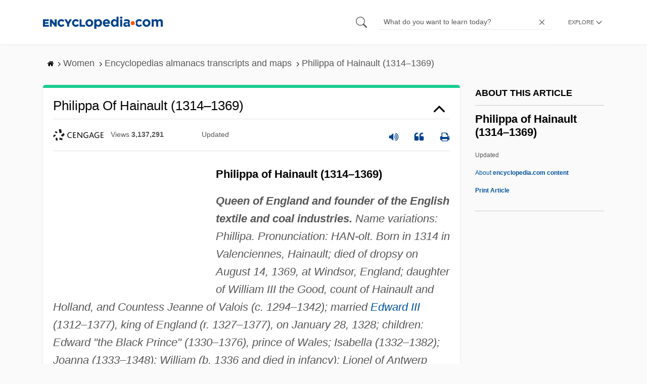

--- FILE ---
content_type: text/html; charset=UTF-8
request_url: https://www.encyclopedia.com/women/encyclopedias-almanacs-transcripts-and-maps/philippa-hainault-1314-1369
body_size: 20885
content:
<!DOCTYPE html><html lang="en" dir="ltr" xmlns:article="http://ogp.me/ns/article#" xmlns:book="http://ogp.me/ns/book#" xmlns:product="http://ogp.me/ns/product#" xmlns:profile="http://ogp.me/ns/profile#" xmlns:video="http://ogp.me/ns/video#" prefix="content: http://purl.org/rss/1.0/modules/content/ dc: http://purl.org/dc/terms/ foaf: http://xmlns.com/foaf/0.1/ og: http://ogp.me/ns# rdfs: http://www.w3.org/2000/01/rdf-schema# schema: http://schema.org/ sioc: http://rdfs.org/sioc/ns# sioct: http://rdfs.org/sioc/types# skos: http://www.w3.org/2004/02/skos/core# xsd: http://www.w3.org/2001/XMLSchema# "><head><meta charset="utf-8" /><meta name="title" content="Philippa of Hainault (1314–1369) | Encyclopedia.com" /><link rel="canonical" href="https://www.encyclopedia.com/women/encyclopedias-almanacs-transcripts-and-maps/philippa-hainault-1314-1369" /><meta name="description" content="Philippa of Hainault (1314–1369)Queen of England and founder of the English textile and coal industries. Name variations: Phillipa. Pronunciation: HAN-olt. Born in 1314 in Valenciennes, Hainault; died of dropsy on August 14, 1369, at Windsor, England; daughter of William III the Good, count of Hainault and Holland, and Countess Jeanne of Valois (c. 1294–1342); married Edward III (1312–1377), king of England (r. Source for information on Philippa of Hainault (1314–1369): Women in World History: A Biographical Encyclopedia dictionary." /><meta name="abstract" content="Philippa of Hainault (1314–1369)Queen of England and founder of the English textile and coal industries. Name variations: Phillipa. Pronunciation: HAN-olt. Born in 1314 in Valenciennes, Hainault; died of dropsy on August 14, 1369, at Windsor, England; daughter of William III the Good, count of Hainault and Holland, and Countess Jeanne of Valois (c. 1294–1342); married Edward III (1312–1377), king of England (r." /><meta name="keywords" content="Philippa of Hainault (1314–1369)Queen of England and founder of the English textile and coal industries. Name variations: Phillipa. Pronunciation: HAN-olt. Born in 1314 in Valenciennes, Hainault; died of dropsy on August 14, 1369, at Windsor, England; daughter of William III the Good, count of Hainault and Holland, and Countess Jeanne of Valois (c. 1294–1342); married Edward III (1312–1377), king of England (r." /><meta name="Generator" content="Drupal 8 (https://www.drupal.org)" /><meta name="MobileOptimized" content="width" /><meta name="HandheldFriendly" content="true" /><meta name="viewport" content="width=device-width, initial-scale=1, minimum-scale=1, maximum-scale=1, user-scalable=0" /><link rel="shortcut icon" href="/sites/default/files/favicon.ico" type="image/vnd.microsoft.icon" /><link rel="revision" href="http://www.encyclopedia.com/women/encyclopedias-almanacs-transcripts-and-maps/philippa-hainault-1314-1369" /><title>Philippa of Hainault (1314–1369) | Encyclopedia.com</title> <script data-no-optimize="1" data-cfasync="false">
(function(w, d) {
w.adthrive = w.adthrive || {};
w.adthrive.cmd = w.
adthrive.cmd || [];
w.adthrive.plugin = 'adthrive-ads-manual';
w.adthrive.host = 'ads.adthrive.com';var s = d.createElement('script');
s.async = true;
s.referrerpolicy='no-referrer-when-downgrade';
s.src = 'https://' + w.adthrive.host + '/sites/5dc336ff22eddf534ab4417c/ads.min.js?referrer=' + w.encodeURIComponent(w.location.href) + '&cb=' + (Math.floor(Math.random() * 100) + 1);
var n = d.getElementsByTagName('script')[0];
n.parentNode.insertBefore(s, n);
})(window, document);
</script> <script type="3f2251009b3cbac6cdb59bec-text/javascript">
(function(i,s,o,g,r,a,m){i['GoogleAnalyticsObject']=r;i[r]=i[r]||function(){
(i[r].q=i[r].q||[]).push(arguments)},i[r].l=1*new Date();a=s.createElement(o),
m=s.getElementsByTagName(o)[0];a.async=1;a.src=g;m.parentNode.insertBefore(a,m)
})(window,document,'script','https://www.google-analytics.com/analytics.js','ga');
ga('create', 'UA-64847704-1', 'auto');
ga('send', 'pageview');
</script> <script data-cfasync="false">(function(w,d,s,l,i){w[l]=w[l]||[];w[l].push({'gtm.start':
new Date().getTime(),event:'gtm.js'});var f=d.getElementsByTagName(s)[0],
j=d.createElement(s),dl=l!='dataLayer'?'&l='+l:'';j.async=true;j.src=
'https://www.googletagmanager.com/gtm.js?id='+i+dl;f.parentNode.insertBefore(j,f);
})(window,document,'script','dataLayer','GTM-W4GBLXB');</script><link rel="stylesheet" media="all" href="//cdn.bibblio.org/rcm/4.7/bib-related-content.min.css" /><link rel="stylesheet" media="all" href="/sites/default/files/css/css_9yx4ESJGePceCmnQD-WOclxAhYTuYZc32hfWpr_uEgQ.css" /><link rel="stylesheet" media="all" href="/sites/default/files/css/css_PKoD1c51rXhDWjoL2z3EIsRnpif7i9DxnaRGocb8JzA.css" /><link rel="stylesheet" media="all" href="/sites/default/files/css/css_k9u1IODySqC3j4I1pBBMqRSLt5ZKAL5HHw12USc5C1U.css" /> <!--[if lte IE 8]><script src="/sites/default/files/js/js_VtafjXmRvoUgAzqzYTA3Wrjkx9wcWhjP0G4ZnnqRamA.js"></script><![endif]--><script type="3f2251009b3cbac6cdb59bec-text/javascript">
var _reportClientErrors = false;
var nodeType = "article",
rootPath = "node";
var dataLayer = [{
pageType : 'article',
}];
</script></head><body class="path-node page-node-type-article"> <noscript><iframe src="https://www.googletagmanager.com/ns.html?id=GTM-W4GBLXB"
height="0" width="0" style="display:none;visibility:hidden"></iframe></noscript> <a href="#main-content" class="visually-hidden focusable"> Skip to main content </a> <header><div class="container"><div class="row"><div class="col align-items-center d-flex"><div style="visibility: hidden; position: absolute; width: 0; height: 0;"> <svg xmlns="http://www.w3.org/2000/svg"> <symbol id="encyclopedia-logo"> <path fill="#00428b" d="M0 5.36h11.54v3.38h-7.6v2.16h6.88v3.14H3.94v2.27h7.7v3.38H0zM13.66 5.36h3.7l5.9 7.57V5.35h3.94V19.7h-3.48l-6.12-7.86v7.86h-3.94zM36.13 19.98a7.55 7.55 0 01-2.89-.55 7.06 7.06 0 01-2.34-1.55 7.46 7.46 0 01-2.16-5.31v-.05a7.49 7.49 0 012.15-5.3 7.2 7.2 0 012.39-1.58 7.81 7.81 0 013.02-.58 8.66 8.66 0 012 .22 6.87 6.87 0 011.65.62 6.6 6.6 0 011.35.95 7.88 7.88 0 011.08 1.2l-3 2.32a5.16 5.16 0 00-1.34-1.23 3.35 3.35 0 00-1.79-.45 3.18 3.18 0 00-1.38.3 3.31 3.31 0 00-1.07.81 3.8 3.8 0 00-.7 1.2 4.24 4.24 0 00-.26 1.48v.04a4.39 4.39 0 00.25 1.5 3.77 3.77 0 00.71 1.23 3.3 3.3 0 001.08.8 3.18 3.18 0 001.38.3 3.92 3.92 0 001.01-.12 3.1 3.1 0 00.84-.36 4.6 4.6 0 00.72-.55 8.37 8.37 0 00.67-.7l2.99 2.13a10.63 10.63 0 01-1.12 1.29A6.41 6.41 0 0140 19.06a7.18 7.18 0 01-1.72.68 8.59 8.59 0 01-2.15.24zM47.8 14.33l-5.44-8.98h4.53l2.94 5.23 2.97-5.23h4.45l-5.45 8.91v5.43h-4zM64.87 19.98a7.55 7.55 0 01-2.89-.55 7.07 7.07 0 01-2.34-1.55 7.45 7.45 0 01-2.16-5.31v-.05a7.49 7.49 0 012.15-5.3A7.2 7.2 0 0162 5.64a7.81 7.81 0 013.02-.58 8.65 8.65 0 012.01.22 6.87 6.87 0 011.65.61 6.6 6.6 0 011.35.96 7.86 7.86 0 011.08 1.2l-3 2.32a5.17 5.17 0 00-1.34-1.23 3.35 3.35 0 00-1.79-.45 3.17 3.17 0 00-1.38.3 3.3 3.3 0 00-1.07.81 3.78 3.78 0 00-.71 1.2 4.23 4.23 0 00-.26 1.48v.04a4.38 4.38 0 00.26 1.5 3.75 3.75 0 00.7 1.23 3.3 3.3 0 001.08.8 3.18 3.18 0 001.38.3 3.92 3.92 0 001.02-.12 3.1 3.1 0 00.84-.35 4.58 4.58 0 00.71-.56 8.36 8.36 0 00.67-.7l2.99 2.13a10.6 10.6 0 01-1.12 1.29 6.4 6.4 0 01-1.37 1.02 7.18 7.18 0 01-1.72.68 8.58 8.58 0 01-2.14.24zM72.4 5.36h3.97v10.86h6.95v3.47H72.4zM91.72 19.98a7.97 7.97 0 01-3.07-.58 7.56 7.56 0 01-2.44-1.59 7.32 7.32 0 01-1.6-2.36 7.2 7.2 0 01-.6-2.88v-.05a7.31 7.31 0 012.22-5.27 7.72 7.72 0 012.46-1.6 8.38 8.38 0 016.15 0 7.56 7.56 0 012.43 1.59 7.33 7.33 0 011.61 2.35 7.2 7.2 0 01.59 2.9v.03a7.31 7.31 0 01-2.22 5.28 7.72 7.72 0 01-2.46 1.6 7.97 7.97 0 01-3.07.58zm.04-3.58a3.58 3.58 0 001.5-.31 3.45 3.45 0 001.15-.83 3.85 3.85 0 00.74-1.22 4.08 4.08 0 00.26-1.48v-.04a4.07 4.07 0 00-.26-1.47 3.78 3.78 0 00-.76-1.23 3.74 3.74 0 00-1.17-.85 3.72 3.72 0 00-2.98-.01 3.58 3.58 0 00-1.15.83 3.62 3.62 0 00-.74 1.22 4.24 4.24 0 00-.25 1.47v.04a4.1 4.1 0 00.26 1.48 3.87 3.87 0 00.75 1.23 3.6 3.6 0 001.16.85 3.48 3.48 0 001.5.32zM101.58 5.23h4.1v2.09a6.49 6.49 0 011.82-1.69 5 5 0 012.68-.66 6.41 6.41 0 012.45.49 6.06 6.06 0 012.1 1.44 7.21 7.21 0 011.47 2.35 8.61 8.61 0 01.56 3.2v.05a8.61 8.61 0 01-.56 3.2 7.34 7.34 0 01-1.45 2.35 5.95 5.95 0 01-2.09 1.44 6.49 6.49 0 01-2.48.49 5.15 5.15 0 01-2.7-.65 7.22 7.22 0 01-1.8-1.51V24h-4.1zm7.54 11.26a3.3 3.3 0 001.37-.28 3.38 3.38 0 001.11-.81 3.91 3.91 0 00.77-1.26 4.52 4.52 0 00.29-1.64v-.06a4.54 4.54 0 00-.29-1.63 3.9 3.9 0 00-.77-1.27 3.4 3.4 0 00-1.11-.8 3.41 3.41 0 00-2.73 0 3.25 3.25 0 00-1.1.8 4.03 4.03 0 00-.76 1.27 4.54 4.54 0 00-.28 1.63v.06a4.54 4.54 0 00.28 1.63 4.02 4.02 0 00.75 1.27 3.24 3.24 0 001.11.8 3.3 3.3 0 001.36.3zM125.96 20.01a8.24 8.24 0 01-3-.54 6.96 6.96 0 01-2.4-1.53 7.1 7.1 0 01-1.58-2.36 7.83 7.83 0 01-.57-3.03v-.06a8.08 8.08 0 01.53-2.9 7.4 7.4 0 011.47-2.4 6.85 6.85 0 015.15-2.22 7.04 7.04 0 013.12.65 6.36 6.36 0 012.2 1.74 7.22 7.22 0 011.3 2.5 10.34 10.34 0 01.42 2.95l-.02.51-.04.57h-10.06a3.46 3.46 0 001.23 2.12 3.67 3.67 0 002.3.72 4.56 4.56 0 001.84-.35 6.22 6.22 0 001.67-1.13l2.35 2.07a7.27 7.27 0 01-2.48 1.98 7.7 7.7 0 01-3.43.71zm2.64-8.68a3.99 3.99 0 00-.97-2.22 2.69 2.69 0 00-2.07-.85 2.75 2.75 0 00-2.1.83 4.18 4.18 0 00-1.03 2.24zM140.9 19.97a6.42 6.42 0 01-2.45-.48 6.07 6.07 0 01-2.1-1.45 7.2 7.2 0 01-1.47-2.35 8.6 8.6 0 01-.55-3.2v-.05a8.6 8.6 0 01.55-3.2 7.33 7.33 0 011.46-2.34 5.92 5.92 0 012.09-1.44 6.48 6.48 0 012.47-.49 5.14 5.14 0 012.71.65 7.26 7.26 0 011.8 1.5V0h4.1v19.7h-4.1v-2.07a6.5 6.5 0 01-1.83 1.68 5 5 0 01-2.68.66zm1.06-3.48a3.3 3.3 0 001.36-.28 3.25 3.25 0 001.1-.81 4.03 4.03 0 00.76-1.27 4.55 4.55 0 00.29-1.63v-.05a4.54 4.54 0 00-.29-1.64 4.04 4.04 0 00-.75-1.27 3.26 3.26 0 00-1.1-.8 3.41 3.41 0 00-2.73 0 3.39 3.39 0 00-1.12.8 3.92 3.92 0 00-.77 1.26 4.52 4.52 0 00-.28 1.65v.05a4.55 4.55 0 00.28 1.63 3.89 3.89 0 00.77 1.27 3.38 3.38 0 001.12.81 3.3 3.3 0 001.36.28zM152.58 0h4.31v3.65h-4.3zm.11 5.23h4.1v14.46h-4.1zM204.8 20.01a8.19 8.19 0 01-3.1-.58 7.58 7.58 0 01-2.47-1.59 7.4 7.4 0 01-1.64-2.37 7.25 7.25 0 01-.59-2.92v-.06a7.25 7.25 0 01.6-2.92 7.46 7.46 0 011.64-2.39 7.8 7.8 0 012.48-1.62 8.09 8.09 0 013.13-.59 8.17 8.17 0 013.1.58 7.57 7.57 0 012.46 1.6 7.4 7.4 0 011.64 2.36 7.24 7.24 0 01.59 2.93v.05a7.25 7.25 0 01-.6 2.93 7.45 7.45 0 01-1.64 2.38 7.8 7.8 0 01-2.48 1.62 8.08 8.08 0 01-3.13.6zm.05-3.54a3.79 3.79 0 001.57-.3 3.46 3.46 0 001.17-.85 3.74 3.74 0 00.74-1.25 4.46 4.46 0 00.26-1.52v-.06a4.26 4.26 0 00-.27-1.52 3.82 3.82 0 00-2-2.13 3.61 3.61 0 00-1.53-.33 3.8 3.8 0 00-1.57.31 3.47 3.47 0 00-1.17.85 3.73 3.73 0 00-.74 1.25 4.47 4.47 0 00-.26 1.52v.05a4.27 4.27 0 00.27 1.52 3.86 3.86 0 001.98 2.14 3.59 3.59 0 001.55.32zM214.94 5.23h4.1v2.05a8.81 8.81 0 01.77-.87 5.32 5.32 0 01.93-.74 4.62 4.62 0 011.15-.51 4.98 4.98 0 011.41-.19 4.91 4.91 0 012.47.6 4.01 4.01 0 011.6 1.69 6.6 6.6 0 012.1-1.71 5.84 5.84 0 012.65-.58 4.74 4.74 0 013.59 1.35 5.51 5.51 0 011.3 3.96v9.41h-4.1v-8.06a3.36 3.36 0 00-.63-2.2 2.2 2.2 0 00-1.78-.74 2.31 2.31 0 00-1.82.74 3.21 3.21 0 00-.67 2.2v8.07h-4.1v-8.07a3.35 3.35 0 00-.62-2.2 2.2 2.2 0 00-1.78-.74 2.32 2.32 0 00-1.82.74 3.21 3.21 0 00-.66 2.2v8.07h-4.1zM171.12 12.8a6.45 6.45 0 011.05-3.53l-.16-.6a4.86 4.86 0 00-1.2-1.97 5.17 5.17 0 00-1.98-1.2 8.89 8.89 0 00-2.9-.42 13.07 13.07 0 00-3.13.32 16.1 16.1 0 00-2.48.84l1.03 3.12a13.94 13.94 0 011.9-.58 9.67 9.67 0 012.09-.2 3.46 3.46 0 012.32.68 2.47 2.47 0 01.78 1.97v.25a11.96 11.96 0 00-1.6-.43 10.06 10.06 0 00-1.92-.16 9.12 9.12 0 00-2.35.28 5.37 5.37 0 00-1.83.85 3.93 3.93 0 00-1.2 1.43 4.55 4.55 0 00-.43 2.05v.05a4.39 4.39 0 00.39 1.9 4.07 4.07 0 001.06 1.39 4.51 4.51 0 001.57.85 6.4 6.4 0 001.93.28 5.91 5.91 0 002.56-.5 5.68 5.68 0 001.8-1.34l-.02 1.57h3.97v-3.06a6.45 6.45 0 01-1.25-3.84zm-2.62 1.8a2.24 2.24 0 01-.87 1.83 3.6 3.6 0 01-2.32.7 2.63 2.63 0 01-1.6-.46 1.51 1.51 0 01-.63-1.29v-.05a1.68 1.68 0 01.75-1.49 3.63 3.63 0 012.07-.5 6.4 6.4 0 011.4.14 6.29 6.29 0 011.2.4zM193.66 14.94a7.57 7.57 0 01-1.53 1.11 3.7 3.7 0 01-1.79.42 3.58 3.58 0 01-1.5-.3 3.5 3.5 0 01-1.17-.85 3.7 3.7 0 01-.74-1.27 4.65 4.65 0 01-.26-1.56v-.05a4.45 4.45 0 01.26-1.52 3.84 3.84 0 01.73-1.25 3.5 3.5 0 011.1-.85 3.19 3.19 0 011.42-.3 3.63 3.63 0 011.85.42 6.72 6.72 0 011.44 1.16l2.5-2.7a7.65 7.65 0 00-2.36-1.78 7.83 7.83 0 00-3.4-.65 7.73 7.73 0 00-3.07.6 7.3 7.3 0 00-2.39 1.61 7.47 7.47 0 00-1.54 2.35 6.45 6.45 0 01.14 6.27 7.3 7.3 0 001.4 2.01 7.4 7.4 0 002.4 1.6 7.58 7.58 0 003 .6 7.24 7.24 0 003.5-.75 9.22 9.22 0 002.4-1.9z" class="a"/> <path fill="#f05b13" d="M181.62 12.8a4.01 4.01 0 11-4.01-4.01 4.01 4.01 0 014.01 4z"/> </symbol> </svg></div><div id="logo"> <a id="imagelink" href="/" title="Home" rel="home" class="site-branding__logo"> <svg width="237" height="24"><use xmlns:xlink="http://www.w3.org/1999/xlink" xlink:href="#encyclopedia-logo"></use></svg> </a></div></div><div class="col hdr-r justify-content-end d-flex align-items-center"><div id="search-form"><form action="https://www.encyclopedia.com/gsearch" method="get"><div class="js-form-item form-item js-form-type-search form-item-keys js-form-item-keys form-no-label"> <span class="field-preffix"> <input class="button js-form-submit form-submit" data-drupal-selector="edit-submit" type="submit" id="edit-submit" value="" /> </span> <input title="Enter the terms you wish to search for." class="searchbox form-search form-input" placeholder="What do you want to learn today?" data-drupal-selector="edit-keys" type="search" id="edit-keys" name="q" value="" size="15" maxlength="128" /> <span class="field-suffix"> <i class="fa ency-close"></i> </span></div><div data-drupal-selector="edit-actions" class="form-actions js-form-wrapper form-wrapper" id="edit-actions" > <input class="button js-form-submit form-submit" data-drupal-selector="edit-submit" type="submit" id="edit-submit" value="Search"></div></form></div> <span class="mobile-search-icon"><i class="fa ency-search"></i></span><div class="hdr-categories-container"><a id="rcLink" class="rc-link" onclick="if (!window.__cfRLUnblockHandlers) return false; toggleFlyout()" data-cf-modified-3f2251009b3cbac6cdb59bec-=""><span class="text" id="block-trustme-main-menu-menu">EXPLORE</span><i class="fa ency-down"></i></a><div class="rc-flyout" id="rcFlyout"><i onclick="if (!window.__cfRLUnblockHandlers) return false; closeOverlays();" class="fa fa-close" data-cf-modified-3f2251009b3cbac6cdb59bec-=""></i><div class="categories"> <span class="title">EXPLORE</span><ul block="block-trustme-main-menu"><li> <a href="/earth-and-environment" data-drupal-link-system-path="taxonomy/term/66206">Earth and Environment</a></li><li> <a href="/history" data-drupal-link-system-path="taxonomy/term/66213">History</a></li><li> <a href="/literature-and-arts" data-drupal-link-system-path="taxonomy/term/66208">Literature and the Arts</a></li><li> <a href="/medicine" data-drupal-link-system-path="taxonomy/term/66205">Medicine</a></li><li> <a href="/people" data-drupal-link-system-path="taxonomy/term/66211">People</a></li><li> <a href="/philosophy-and-religion" data-drupal-link-system-path="taxonomy/term/66209">Philosophy and Religion</a></li><li> <a href="/places" data-drupal-link-system-path="taxonomy/term/66214">Places</a></li><li> <a href="/plants-and-animals" data-drupal-link-system-path="taxonomy/term/66210">Plants and Animals</a></li><li> <a href="/science-and-technology" data-drupal-link-system-path="taxonomy/term/66204">Science and Technology</a></li><li> <a href="/social-sciences-and-law" data-drupal-link-system-path="taxonomy/term/66207">Social Sciences and the Law</a></li><li> <a href="/sports-and-everyday-life" data-drupal-link-system-path="taxonomy/term/66212">Sports and Everyday Life</a></li><li> <a href="/references" data-drupal-link-system-path="references">Additional References</a></li><li> <a href="https://www.encyclopedia.com/articles/">Articles</a></li><li> <a href="/daily/" title="Daily History">Daily</a></li></ul></div></div></div></div></div></div> </header><div class="print-logo"><div><div id="block-trustme-printlogo"><div><p><img alt="Encyclopedia.com -- Online dictionary and encyclopedia of facts, information, and biographies" src="/themes/custom/trustme/images/header-logo.jpg" /></p></div></div></div></div><div id="wrapper"> <a id="main-content" tabindex="-1"></a><div class="dialog-off-canvas-main-canvas" data-off-canvas-main-canvas> <main role="main"><div class="container" id="topic_wrap"><div class="row"><div><div id="block-trustme-breadcrumbs"><div id="expapand_breadcrumb_expanded"><ul class="breadcrumb"><li> <a href="/"> <svg xmlns="http://www.w3.org/2000/svg" width="14" height="14" viewBox="0 300 1792 1792"><path d="M1472 992v480q0 26-19 45t-45 19h-384v-384h-256v384h-384q-26 0-45-19t-19-45v-480q0-1 .5-3t.5-3l575-474 575 474q1 2 1 6zm223-69l-62 74q-8 9-21 11h-3q-13 0-21-7l-692-577-692 577q-12 8-24 7-13-2-21-11l-62-74q-8-10-7-23.5t11-21.5l719-599q32-26 76-26t76 26l244 204v-195q0-14 9-23t23-9h192q14 0 23 9t9 23v408l219 182q10 8 11 21.5t-7 23.5z"/></svg> </a> <svg xmlns="http://www.w3.org/2000/svg" width="15" height="15" viewBox="0 0 1792 1792"><path d="M1171 960q0 13-10 23l-466 466q-10 10-23 10t-23-10l-50-50q-10-10-10-23t10-23l393-393-393-393q-10-10-10-23t10-23l50-50q10-10 23-10t23 10l466 466q10 10 10 23z"/></svg></li><li> <span>Women</span> <svg xmlns="http://www.w3.org/2000/svg" width="15" height="15" viewBox="0 0 1792 1792"><path d="M1171 960q0 13-10 23l-466 466q-10 10-23 10t-23-10l-50-50q-10-10-10-23t10-23l393-393-393-393q-10-10-10-23t10-23l50-50q10-10 23-10t23 10l466 466q10 10 10 23z"/></svg></li><li> <span>Encyclopedias almanacs transcripts and maps</span> <svg xmlns="http://www.w3.org/2000/svg" width="15" height="15" viewBox="0 0 1792 1792"><path d="M1171 960q0 13-10 23l-466 466q-10 10-23 10t-23-10l-50-50q-10-10-10-23t10-23l393-393-393-393q-10-10-10-23t10-23l50-50q10-10 23-10t23 10l466 466q10 10 10 23z"/></svg></li><li> <span>Philippa of Hainault (1314–1369)</span></ul></div></div></div></div><div class="row"><div><div data-drupal-messages-fallback class="hidden"></div></div></div><div class="row"><div class="col-md-9"><div id="block-trustme-content"></div><div class="views-element-container" id="block-trustme-views-block-article-article-detail-block"><div block="block-trustme-views-block-article-article-detail-block"><div class="js-view-dom-id-675cf81f65174ba69091cef43335b07f13c6707d3608fa980cb02280175d7420"><div class="articleWrapper"><h1 class="doctitle" data-toggle="collapse" data-target="#collapseExample0" aria-expanded="false" aria-controls="multiCollapseExample0"
> Philippa of Hainault (1314–1369)</h1><div class="divpagetoolscontrol"><div class="logo-copy"><div class="ency-provider ency-logo-gale"> <span class="hidden">gale</span></div> <span class="ency-views">views <strong class="topic_views"></strong></span> <span>updated <strong class="topic_updated"></strong></span></div><div class="icons-topics"><div class="speak-title" data-toggle="tooltip" data-placement="bottom" title='Listen title' > <i> <svg xmlns="http://www.w3.org/2000/svg" width="20" height="20" viewBox="0 0 1792 1792"><path fill="#00428b" d="M832 352v1088q0 26-19 45t-45 19-45-19l-333-333h-262q-26 0-45-19t-19-45v-384q0-26 19-45t45-19h262l333-333q19-19 45-19t45 19 19 45zm384 544q0 76-42.5 141.5t-112.5 93.5q-10 5-25 5-26 0-45-18.5t-19-45.5q0-21 12-35.5t29-25 34-23 29-36 12-56.5-12-56.5-29-36-34-23-29-25-12-35.5q0-27 19-45.5t45-18.5q15 0 25 5 70 27 112.5 93t42.5 142zm256 0q0 153-85 282.5t-225 188.5q-13 5-25 5-27 0-46-19t-19-45q0-39 39-59 56-29 76-44 74-54 115.5-135.5t41.5-173.5-41.5-173.5-115.5-135.5q-20-15-76-44-39-20-39-59 0-26 19-45t45-19q13 0 26 5 140 59 225 188.5t85 282.5zm256 0q0 230-127 422.5t-338 283.5q-13 5-26 5-26 0-45-19t-19-45q0-36 39-59 7-4 22.5-10.5t22.5-10.5q46-25 82-51 123-91 192-227t69-289-69-289-192-227q-36-26-82-51-7-4-22.5-10.5t-22.5-10.5q-39-23-39-59 0-26 19-45t45-19q13 0 26 5 211 91 338 283.5t127 422.5z"/></svg> </i></div> <a class="pagetools_showCitation" data-toggle="tooltip" data-placement="bottom" title='Cite this article' > <i data-toggle="modal" data-target="#citationModal0"> <svg xmlns="http://www.w3.org/2000/svg" width="20" height="20" viewBox="0 0 1792 1792"><path fill="#00428b" d="M832 960v384q0 80-56 136t-136 56h-384q-80 0-136-56t-56-136v-704q0-104 40.5-198.5t109.5-163.5 163.5-109.5 198.5-40.5h64q26 0 45 19t19 45v128q0 26-19 45t-45 19h-64q-106 0-181 75t-75 181v32q0 40 28 68t68 28h224q80 0 136 56t56 136zm896 0v384q0 80-56 136t-136 56h-384q-80 0-136-56t-56-136v-704q0-104 40.5-198.5t109.5-163.5 163.5-109.5 198.5-40.5h64q26 0 45 19t19 45v128q0 26-19 45t-45 19h-64q-106 0-181 75t-75 181v32q0 40 28 68t68 28h224q80 0 136 56t56 136z"/></svg> </i> </a> <a rel="nofollow" class="pagetools_hlPrint" data-toggle="tooltip" data-placement="bottom" title='Print this article' > <i> <svg xmlns="http://www.w3.org/2000/svg" width="20" height="20" viewBox="0 0 1792 1792"><path fill="#00428b" d="M448 1536h896v-256h-896v256zm0-640h896v-384h-160q-40 0-68-28t-28-68v-160h-640v640zm1152 64q0-26-19-45t-45-19-45 19-19 45 19 45 45 19 45-19 19-45zm128 0v416q0 13-9.5 22.5t-22.5 9.5h-224v160q0 40-28 68t-68 28h-960q-40 0-68-28t-28-68v-160h-224q-13 0-22.5-9.5t-9.5-22.5v-416q0-79 56.5-135.5t135.5-56.5h64v-544q0-40 28-68t68-28h672q40 0 88 20t76 48l152 152q28 28 48 76t20 88v256h64q79 0 135.5 56.5t56.5 135.5z"/></svg> </i> </a></div></div><div class="doccontentwrapper collapse show" id="collapseExample0"><div class="article-content-ad"></div><h1>Philippa of Hainault (1314–1369)</h1><p><i><b>Queen of England and founder of the English textile and coal industries.</b> Name variations: Phillipa. Pronunciation: HAN-olt. Born in 1314 in Valenciennes, Hainault; died of dropsy on August 14, 1369, at Windsor, England; daughter of William III the Good, count of Hainault and Holland, and Countess Jeanne of Valois (c. 1294–1342); married <a class="interlinked" href="/people/history/british-and-irish-history-biographies/edward-iii">Edward III</a> (1312–1377), king of England (r. 1327–1377), on January 28, 1328; children: Edward "the Black Prince" (1330–1376), prince of Wales; Isabella (1332–1382); Joanna (1333–1348); William (b. 1336 and died in infancy); Lionel of Antwerp (1338–1368), duke of Clarence; <a class="interlinked" href="/people/history/british-and-irish-history-biographies/john-gaunt">John of Gaunt</a> (1340–1399), duke of Lancaster; Edmund of Langley (1341–1402), duke of York; Blanche (b. 1343 and died in infancy); Mary (1344–1362); William (b. 1345); Margaret (1346–1361); Thomas of Woodstock (1355–1397), duke of Gloucester.</i></p><p><i>Married King <a class="interlinked" href="/people/history/british-and-irish-history-biographies/edward-iii">Edward III</a> (1328); crowned queen (1330); gave birth to <a class="interlinked" href="/people/history/british-and-irish-history-biographies/edward-black-prince">Edward the Black Prince</a> (1330); on military campaigns with Edward (1333–45); established textile industry at Norwich (1335); appointed regent (1346); repelled invasion of Scottish army and captured King David of Scotland (1346); established coal industry at Tynedale (1348); became ill with dropsy (1367).</i></p><p>Born into the ruling family of Hainault, Philippa of Hainault became one of England's most popular queens. She was in many ways responsible for the establishment of both the coal industry and the textile industry of England, the two primary sources of England's national wealth for many centuries. She also raised twelve children, including five sons who were renowned warriors and three who were also intellectuals, and daughters who were reputedly well educated and beautiful. Philippa provided a necessary contrast to her husband, Edward III, a great king but one whose impulsiveness and tendency toward violence and vengefulness needed her calm, rational influence.</p><p>She was the daughter of <b><a data-article="866039" href="/women/encyclopedias-almanacs-transcripts-and-maps/jeanne-valois-c-1294-1342">Jeanne of Valois</a></b> and Count William III the Good of Hainault and Holland. A small but highly prosperous county located in what is now the upper north of France, Hainault derived its wealth from its flourishing textile industry, which obtained much of its raw wool from England. This important economic tie between England and Hainault was the primary motivation for the betrothal of England's heir, Prince Edward, and the count's daughter Philippa.</p><blockquote cite="—<a class="interlinked" href="/people/history/historians-european-biographies/jean-froissart">Jean Froissart</a>"><p>The most courteous, liberal, and noble lady that ever reigned in her time.</p><p><b>—<a class="interlinked" href="/people/history/historians-european-biographies/jean-froissart">Jean Froissart</a></b></p></blockquote><p>In 1326, young Prince Edward and his mother, Queen <b><a data-article="860210" href="/women/encyclopedias-almanacs-transcripts-and-maps/isabella-france-1296-1358">Isabella of France</a></b> (1296–1358), took refuge at the court of Philippa's father. Called the "she-wolf of France" by her numerous detractors, Isabella was the estranged wife and unpopular queen of <a class="interlinked" href="/people/history/british-and-irish-history-biographies/edward-ii">Edward II</a>. She had left England with her son in an effort to rally support for her planned revolt against her husband. There was considerable backing from the English nobility for <a class="interlinked" href="/people/history/british-and-irish-history-biographies/edward-ii">Edward II</a>'s deposition, for he was widely perceived as an incompetent, weak ruler. Isabella wanted to depose her husband and place her young son on the throne, with herself and her lover Roger Mortimer as his regents. The count of Hainault supported Isabella's plans, probably because he recognized Edward II's vulnerable position and wished to aid his own county's economic situation by keeping ties with the ruling power of England strong. To this end, he promised his own aid, and helped her gain support from other barons. To show her gratitude and seal their alliance, Isabella apparently promised to marry her son to one of the count's four daughters if she were successful.</p><p>Isabella's invasion of England was indeed successful; her husband was captured and imprisoned in November 1326. The next January, he was forced to agree to his dethronement, and Prince Edward, about 16 years old, was crowned as Edward III (Edward II was murdered a few months later on Isabella's orders). Unfortunately for Isabella, Parliament, though grateful for her successful removal of the king, did not appoint her regent of England. However, she exerted considerable power over her son, if only in an unofficial capacity. Isabella and her lover did not forget the help Count William had given them, and late in 1327 an agreement, approved by Parliament, was contracted between the two houses for the marriage of the king and the count's second daughter, Philippa. It was unusual for a younger daughter to be married before her older sister (<b><a data-article="867910" href="/women/encyclopedias-almanacs-transcripts-and-maps/joan-hainault-c-1310">Joan of Hainault</a></b> ), but it seems Edward had, during his stay at the Hainault court, favored Philippa over her sisters (Joan and <b><a data-article="923609" href="/women/encyclopedias-almanacs-transcripts-and-maps/margaret-holland-d-1356">Margaret of Holland</a></b> ) and had insisted that she become his queen. The couple were married by proxy in October 1327. Philippa, about 13 years old, was reported to be slightly plump but quite beautiful; on her arrival in England in December, she was hailed by the Londoners who seem to have immediately conceived a love for the young queen they came to call Good Queen Philippa. Philippa and Edward, whom all chroniclers describe as very tall, strong, with the blue eyes and blond hair which ran in his family, were married again in a ceremony held at York Minster on January 24, 1328.</p><p>Philippa spent the first few years of her queenship under the thumb of her mother-in-law. Isabella and Roger Mortimer were constantly struggling for power against the council of regents appointed by Parliament; one of Isabella's strategies was to keep a tight rein on the activities and expenditures of her son and his wife. Isabella apparently spent Philippa's rich dowry very quickly and kept the total amount of the dowry a secret. She also was the force behind the delay of Philippa's coronation; although Edward was already king when he married, Philippa was not crowned queen until two years later, in March 1330. Probably Isabella's reluctance to allow the ceremony stemmed both from her unwillingness to expend the funds necessary for such an important event, and from her unwillingness to put another woman in what had been her place.</p><p>The June following the coronation, Philippa gave birth to her first child, a son named Edward after his father. The birth of this heir, a strong, healthy infant who would later be a military hero called the Black Prince, was greeted with grand tournaments and other festivities in London and throughout the realm. This event was a catalyst to the king's virtual coup d'etat against his mother and Mortimer. Edward was now about 18 years old, eager to take over the reins of government for himself. In a sudden move at the end of 1330, he had Mortimer killed and his grieving mother banished from court. He became at once an active, energetic, reformminded ruler, clearly one of England's greatest monarchs. Queen Philippa was not made a coruler with her husband, but she was given responsibilities other than those usual for a queen-consort. In 1332, she gave birth to a daughter, <b><a data-article="860108" href="/women/encyclopedias-almanacs-transcripts-and-maps/isabella-b-1180">Isabella</a></b> , who would always remain her father's favorite child.</p><p>One of Philippa's most lasting contributions to England was the founding of the textile industry. As one chronicler wrote after her death, "Blessed be the memory of … Philippa of Hainault, who first invented English clothes." Until her reign, the English made very little cloth, generally only by families for their own use. Philippa, recognizing that cloth production had created wealth for her homeland, wanted to bring the industry to England as well. In 1331, on Philippa's urging, Edward wrote to a Flemish weaver asking him to come to England with his apprentices to "exercise their mysteries." In 1335, Philippa established a full-blown manufacturing colony at Norwich, to which the Flemish weaver had relocated. She visited the fledgling colony frequently, and took personal responsibility for the welfare of her workers, English and Flemish. Under her guidance, Norwich grew into an important manufacturing center, from which the technology of cloth production spread to other English cities. Textile production would soon become one of England's most important sources of revenue, and lead them early into the proto-industrial age.</p><p>Between 1333 and 1345, Philippa spent much of her time following the English army on Edward's military campaigns, first against Scotland and then France. During these years, and often while on campaign, she also gave birth to eight more children, five sons and three daughters. Philippa set up another court at Ghent after Edward turned his attention away from the Scots to the French, with whom the English had long-standing territorial conflicts, and resided at Ghent off and on for several years. Edward's wars cost England enormous sums of money, but he did not spare his own household in raising the necessary funds. Thus it happened that Edward and Philippa were reduced to near poverty, and the crown jewels were pawned for cash on numerous occasions.</p><p>After so many years of near-constant travel, it is not surprising that in 1346, when Edward planned a major invasion of France, Philippa did not protest when Edward appointed her regent in his absence. It was unusual for a queen-consort to be given this much authority in England; Edward's decision reveals the faith and trust he placed in Philippa's judgment. With Edward away on campaign, his old enemy King <a class="interlinked" href="/people/history/british-and-irish-history-biographies/david-ii">David II</a> of Scotland (now in league with France) invaded England. He apparently assumed that without its warrior king, his success was assured; however, Philippa rose to the occasion and quickly assembled an army which rode north to repel the Scots. The queen did not participate in the battle, but lent her support and encouragement to the fighting men. The defense was successful, and the king of Scotland was taken prisoner.</p><p>Despite Philippa's experience with military matters, she was celebrated by chroniclers for her generosity of spirit and her calm, thoughtful character. On more than one occasion, she intervened on behalf of Edward's victims, guilty or not, pleading forgiveness to her aggressive warrior husband, who usually acted impulsively when his enemies fell into his hands. One such occasion, told by Philippa's secretary Jean Froissart, followed the victory of Calais in 1346, in which the English army captured Calais after a long siege. Edward ordered the six leading men of the town to give themselves up to him, or he would have all Calais' residents killed. When the six burghers surrendered themselves, Edward ordered them to be beheaded. At this point Philippa, witness to the scene, fell on her knees before Edward and begged him to spare the lives of these men, if not for their sakes then out of love for her. Edward reluctantly relented, and gave the prisoners over to Philippa for her to treat as she wished. Although Philippa did free them, she retained custody of their Calais properties for herself.</p><h2>Isabella (1332–1382)</h2><p><i><b>English princess and countess of Bedford.</b> Name variations: Isabel Plantagenet; Isabella de Coucy. Born in Woodstock, Oxfordshire, England, on June 16, 1332; died before October 7, 1382; daughter of <b><a data-article="963376" href="/women/encyclopedias-almanacs-transcripts-and-maps/philippa-hainault-1314-1369">Philippa of Hainault</a></b> (1314–1369) and Edward III (1312–1377), king of England (r. 1327–1377); married Enguerrand VII (1340–1397), lord of Coucy and earl of Bedford, on July 27, 1365; children:</i><b><i><a data-article="925901" href="/women/encyclopedias-almanacs-transcripts-and-maps/mary-de-coucy-c-1220-c-1260">Mary de Coucy</a></i></b> ; <b><i><a data-article="963364" href="/women/encyclopedias-almanacs-transcripts-and-maps/philippa-de-coucy-fl-1300s">Philippa de Coucy</a></i></b> .</p><p>After the capture of Calais, Philippa and Edward returned to England in 1347 with their fortunes at a peak and a new daughter; Princess <b><a data-article="923496" href="/women/encyclopedias-almanacs-transcripts-and-maps/margaret-fl-1000s">Margaret</a></b> had been born soon after the victory. The king and queen had in their possession both the king of Scotland, from Philippa's battle against the Scots, and the king of France, from Edward's invasion. Settling down to domestic affairs, Philippa turned her attention to expanding the English economy. Toward this end, she founded a new industry, <a class="interlinked" href="/earth-and-environment/minerals-mining-and-metallurgy/metallurgy-and-mining-terms-and-concepts/coal">coal mining</a>, at her estates in Tynedale. The coal trade expanded greatly under her care, and enriched the country as a whole, especially London. But the economy was soon shaken by the appearance of the bubonic plague, which first reached England in 1348. Philippa's second daughter, <b><a data-article="963376" href="/women/encyclopedias-almanacs-transcripts-and-maps/philippa-hainault-1314-1369">Joanna</a></b> , was among the first victims. Within a year, as much as a third or more of the English population had succumbed to the disease; many of the dead were city dwellers. Although wages rose drastically at first, due to the sudden decline in workers, soon the king issued a statute that laborers had to accept wages no higher than they had been in 1347; this impoverished thousands, since prices had risen dramatically since the <a class="interlinked" href="/medicine/diseases-and-conditions/pathology/black-death">Black Death</a> struck, but their wages remained the same.</p><p>Despite the ravages of plague, the royal household was not seriously affected and continued about its usual business. During the late 1340s and into the 1350s, the queen became known as a beneficent patron of the arts. Among the beneficiaries was <a class="interlinked" href="/people/literature-and-arts/english-literature-1499-biographies/geoffrey-chaucer">Geoffrey Chaucer</a>, regarded as the "father of English verse"; Chaucer held a variety of minor posts in the royal administration, and his poetry found an eager and generous supporter in Philippa. Her secretary, Jean Froissart, is one of the most important historians of his time and is a major source of information on the life and times of Edward III and Queen Philippa. Besides these two men, Philippa also provided financial support to many other poets, writers, and artists.</p><p>She also could be generous to men whom she felt were truly chivalrous knights, who protected women and treated them well. One celebrated example of her charity involves the renowned French knight Bertrand du Guesclin. He had been captured by her son, Edward, the Black Prince, at the battle of Poitiers in 1357. While he and other prisoners were residing at Philippa's court, du Guesclin's ransom was set at 100,000 crowns, an enormous sum. Hearing of this, the queen told her son that she herself would contribute 50,000 crowns of her own money to the grateful knight's ransom; the chronicler records her as explaining that "though an enemy to my husband, a knight who is famed for the courteous protection he has afforded to my sex, deserves the assistance of every woman."</p><p>Philippa gave birth to Thomas of Woodstock, her last child, in 1355. In all, the queen had twelve children, five of whom outlived her. Two of her sons died in infancy, and one at age twelve. In 1361 and 1362, the king and queen lost two of their daughters, Margaret and <b><a data-article="925874" href="/women/encyclopedias-almanacs-transcripts-and-maps/mary-1278-1332">Mary</a></b> . Philippa's large brood may be held responsible for considerable warfare and chaos in later years; it was with Edward's and Philippa's five surviving sons that the <a class="interlinked" href="/history/modern-europe/british-and-irish-history/wars-roses">Wars of the Roses</a> had their roots. All her children were reputedly handsome, and all of her sons found fame on the battlefield, especially the eldest, Prince Edward. Although by accidents of fate her daughters did not make politically beneficial marriages, most ended up contented with their matches. The king and queen were known to be proud, doting parents, who spoiled all of their children and seemed unable to discipline them.</p><p>Around 1367, Queen Philippa began to suffer from dropsy, a fairly common ailment of her times. She became very weak, and her body was so swollen she could not stand up. She endured this condition for almost two years. In August 1369, she sent a message to her husband that she needed to see him, for she felt herself to be dying. Though Edward hurried to her at <a class="interlinked" href="/places/britain-ireland-france-and-low-countries/british-and-irish-political-geography/windsor-0">Windsor Castle</a>, reaching her on August 14, she was saddened by the fact that only one of her many children, the youngest, Thomas, could be with her on her deathbed; her daughters had left England upon marriage and her four sons (Lionel had died in 1368) were all engaged in various military or political activities overseas. To Edward she made three requests: that he pay her legal debts, make sure the items in her will were carried out, and that he be buried beside her at Westminster. Edward promised all these things would be done, and within a few hours the queen died at age 55. In his history, Froissart wrote of her death and referred to her as "the most courteous, liberal, and noble lady that ever reigned in her time."</p><h2>Joanna (1333–1348)</h2><p><i><b>English princess.</b> Name variations: Joan Plantagenet. Born in 1333 in Woodstock, Oxfordshire, England; died of the plague on her journey to wed Alphonso XI (1311–1350), king of Castile (r. 1312–1350), on September 2, 1348, in Bordeaux, Aquitaine, France; buried in Bayonne Cathedral, Gascony, France; daughter of <b><a data-article="963376" href="/women/encyclopedias-almanacs-transcripts-and-maps/philippa-hainault-1314-1369">Philippa of Hainault</a></b> (1314–1369) and Edward III (1312–1377), king of England (r. 1327–1377).</i></p><h2>Mary (1344–1362)</h2><p><i><b>English princess.</b> Name variations: Mary Plantagenet. Born on October 10, 1344, in Waltham, Hampshire, England; died of a form of sleeping sickness at age 17 in 1362; buried at Abingdon Abbey, Oxfordshire, England; daughter of <b><a data-article="963376" href="/women/encyclopedias-almanacs-transcripts-and-maps/philippa-hainault-1314-1369">Philippa of Hainault</a></b> (1314–1369) and Edward III (1312–1377), king of England (r. 1327–1377); married John IV, duke of Brittany (r. 1364–1399), in summer 1361, in Woodstock, Oxfordshire, England.</i></p><p>Edward mourned his wife greatly, as did the rest of England. She was buried with due ceremony at Westminster Cathedral. Philippa's death marked the beginning of a decline for England; Edward, having lost his rational, clement,</p><p>pious companion, seems to have undergone a significant change for the worse. Certainly there were no English military or political victories after her death. The king began to drink heavily, and took a mistress, <b><a data-article="962161" href="/women/encyclopedias-almanacs-transcripts-and-maps/perrers-alice-d-1400">Alice Perrers</a></b> , who was ambitious and greedy, and cared very little for the elderly king. Edward eventually became senile, and could not handle the responsibilities of government. As it was said at the time, he was a glorious king who had outlived his glory. England's state was further reduced on the death in 1376 of the Black Prince, the once-powerful warrior, after a long bout of cancer. Edward III died in neglect in 1377, his rings, so it was reported, stolen by his mistress before she abandoned him on his deathbed. He was 65 years old and had reigned for 50 of those years. The Black Prince's young son succeeded as <a class="interlinked" href="/people/history/british-and-irish-history-biographies/richard-ii">Richard II</a> to a bankrupt throne and a relationship with France worse than at any previous time.</p><h2>sources:</h2><p>Costain, Thomas. <i>The Three Edwards</i>. NY: Popular Library, 1958.</p><p>Strickland, Agnes. <i>Lives of the Queens of England.</i> Vol. 11. Philadelphia, PA: Lea and Blanchard, 1850.</p><h2>suggested reading:</h2><p><i>Cambridge Medieval History.</i> Vol. VII. Cambridge: <a class="interlinked" href="/social-sciences-and-law/education/colleges-international/cambridge-university">Cambridge University</a> Press, 1968.</p><p>Froissart, Jean. <i>Chronicles of England, France, Spain, and Adjoining Countries.</i> Vol I. Edited and translated by Thomas Johnes. NY: Collier, 1901.</p><p><b><a data-article="1029460" href="/women/encyclopedias-almanacs-transcripts-and-maps/tuchman-barbara-1912-1989">Tuchman, Barbara</a></b> . <i>A Distant Mirror: The Calamitous Fourteenth Century</i>. NY: Ballantine, 1978.</p><p><b>Laura</b> <b>York</b> , freelance writer in medieval history and women's history, Riverside, California</p></div><div class="bylinecontainer"> <span>Women in World History: A Biographical Encyclopedia</span> <span></span></div><div class="modal fade" id="citationModal0" tabindex="-1" role="dialog" aria-hidden="true"><div class="modal-dialog modal-lg modal-dialog-scrollable"><div class="modal-content"><div class="modal-header"> <button type="button" class="close" data-dismiss="modal" aria-label="Close"><span aria-hidden="true">&times;</span></button></div><div class="modal-body citation-container"><div class="TopicCitationDiv"><div class="TabbedPanels"><p class="citationprefix"> <a name="citationanchor"></a> <span class="citethis">Cite this article </span> <br> <span class="selectcitationtext">Pick a style below, and copy the text for your bibliography.</span></p><div role="tabpanel" class="TabbedPanels"><ul class="nav nav-tabs" role="tablist"><li role="presentation"> <a href="#mlaTab0" class="active" aria-controls="malTab" role="tab" data-toggle="tab">MLA</a></li><li role="presentation"> <a href="#chicagoTab0" aria-controls="chicagoTab" role="tab" data-toggle="tab">Chicago</a></li><li role="presentation"> <a href="#apaTab0" aria-controls="apaTab" role="tab" data-toggle="tab">APA</a></li></ul><div class="tab-content"><div role="tabpanel" class="tab-pane active" id="mlaTab0"><p class="cittext"> "<a href="/women/encyclopedias-almanacs-transcripts-and-maps/philippa-hainault-1314-1369
">Philippa of Hainault (1314–1369)
.</a>" <u>Women in World History: A Biographical Encyclopedia</u>. . <i>Encyclopedia.com.</i> 6 Jan. 2026 <span>&lt;</span><a href="https://www.encyclopedia.com">https://www.encyclopedia.com</a><span>&gt;</span>.</p></div><div role="tabpanel" class="tab-pane" id="chicagoTab0"><p class="cittext"> "Philippa of Hainault (1314–1369)
." <u>Women in World History: A Biographical Encyclopedia</u>. . <i>Encyclopedia.com.</i> (January 6, 2026). <a href="/women/encyclopedias-almanacs-transcripts-and-maps/philippa-hainault-1314-1369
">https://www.encyclopedia.com/women/encyclopedias-almanacs-transcripts-and-maps/philippa-hainault-1314-1369</a></p></div><div role="tabpanel" class="tab-pane" id="apaTab0"><p class="cittext"> "Philippa of Hainault (1314–1369)
." <u>Women in World History: A Biographical Encyclopedia</u>. . Retrieved January 06, 2026 from Encyclopedia.com: <a href="/women/encyclopedias-almanacs-transcripts-and-maps/philippa-hainault-1314-1369
"> https://www.encyclopedia.com/women/encyclopedias-almanacs-transcripts-and-maps/philippa-hainault-1314-1369</a></p></div></div></div><div class="citation-learnmore"> <a class="citationTrigger" data-toggle="collapse" href="#learnCitation0" role="button" aria-expanded="false" aria-controls="learnCitation0" >Learn more about citation styles <i class="fa fa-angle-down"></i> </a><div class="citation-content collapse" id="learnCitation0"><h3>Citation styles</h3><p> Encyclopedia.com gives you the ability to cite reference entries and articles according to common styles from the Modern Language Association (MLA), The Chicago Manual of Style, and the American Psychological Association (APA).</p><p> Within the “Cite this article” tool, pick a style to see how all available information looks when formatted according to that style. Then, copy and paste the text into your bibliography or works cited list.</p><p> Because each style has its own formatting nuances that evolve over time and not all information is available for every reference entry or article, Encyclopedia.com cannot guarantee each citation it generates. Therefore, it’s best to use Encyclopedia.com citations as a starting point before checking the style against your school or publication’s requirements and the most-recent information available at these sites:</p><div><h4>Modern Language Association</h4><p><a target="_blank" href="http://www.mla.org/style">http://www.mla.org/style</a></p><h4>The Chicago Manual of Style</h4><p><a target="_blank" href="http://www.chicagomanualofstyle.org/tools_citationguide.html">http://www.chicagomanualofstyle.org/tools_citationguide.html</a></p><h4>American Psychological Association</h4><p><a target="_blank" href="http://apastyle.apa.org/">http://apastyle.apa.org/</a></p></div><h5>Notes:</h5><ul class="citationnotes"><li> Most online reference entries and articles do not have page numbers. Therefore, that information is unavailable for most Encyclopedia.com content. However, the date of retrieval is often important. Refer to each style’s convention regarding the best way to format page numbers and retrieval dates.</li><li> In addition to the MLA, Chicago, and APA styles, your school, university, publication, or institution may have its own requirements for citations. Therefore, be sure to refer to those guidelines when editing your bibliography or works cited list.</li></ul></div></div></div></div></div><div class="modal-footer"><div class="label-citation"><div class="icon-citation"> <button class="copy-citation"> <i class="fas fa-copy"></i> </button></div></div></div></div></div></div></div></div></div></div><div id="block-trustme-bottomcontentad"></div><div id="block-moretopicsfromencyclopediacom"><h4>More From encyclopedia.com</h4><div class="bib--rcm-init"><div class="bib__module bib--hover bib--grd-6"></div></div></div></div><div class="col-md-3"><div class="zaga-border"><h4>About this article</h4><h1>Philippa of Hainault (1314–1369)</h1><div class="ency-topic-info"> <span class="ency-node-updated"> Updated <b></b> </span> <span class="ency-about-topic"> <a href="/about">About <b>encyclopedia.com content</b></a> </span> <span class="ency-print-topic pagetools_printAll"> Print Article </span></div></div><div><div id="block-trustme-rightcolumntopad"><div style='height: 300px; width: 300px; overflow: hidden;'></div></div><div id="block-trustme-trendingtopics"><div></div></div><div class="views-element-container" id="block-trustme-views-block-related-links-related-combined-links-block"><div block="block-trustme-views-block-related-links-related-combined-links-block"><div class="links-view js-view-dom-id-6142ec79fb4e61f1d1d50b044fb4d02e7f2972963fb87306d1422d3db4eb3dab"><div><ul class="no-bullet-list"><li><h4></h4></li></ul></div></div></div></div><div id="block-trustme-rightcolumnbottomad"></div><div id="block-youmightalsolike"><h4>You Might Also Like</h4><div><ul class="no-bullet-list"></ul></div></div><div id="block-trustme-rightcolumnmiddlead"><div style='height: 300px; width: 300px; overflow: hidden;'></div></div><div id="block-contentbrowsemodule"><h4>NEARBY TERMS</h4><div class="clear-both content-browse-module"><div> <a href="/women/dictionaries-thesauruses-pictures-and-press-releases/philippa-guelders-d-1547"> <span>Philippa of Guelders (d. 1547)</span> </a></div><div> <a href="/women/dictionaries-thesauruses-pictures-and-press-releases/philippa-foix-fl-13th-c"> <span>Philippa of Foix (fl. 13th c.)</span> </a></div><div> <a href="/women/dictionaries-thesauruses-pictures-and-press-releases/philippa-antioch-fl-1100s"> <span>Philippa of Antioch (fl. 1100s)</span> </a></div><div> <a href="/religion/encyclopedias-almanacs-transcripts-and-maps/philippa-mareri-bl"> <span>Philippa Mareri, Bl.</span> </a></div><div> <a href="/women/dictionaries-thesauruses-pictures-and-press-releases/philippa-de-rouergue-c-1074-1118"> <span>Philippa de Rouergue (c. 1074–1118)</span> </a></div><div> <a href="/women/dictionaries-thesauruses-pictures-and-press-releases/philippa-de-dreux-d-1240"> <span>Philippa de Dreux (d. 1240)</span> </a></div><div> <a href="/women/dictionaries-thesauruses-pictures-and-press-releases/philippa-de-coucy-fl-1300s"> <span>Philippa de Coucy (fl. 1300s)</span> </a></div><div> <a href="/women/dictionaries-thesauruses-pictures-and-press-releases/philippa-1394-1430"> <span>Philippa (1394–1430)</span> </a></div><div> <a href="/humanities/dictionaries-thesauruses-pictures-and-press-releases/philippa"> <span>Philippa</span> </a></div><div> <a href="/arts/dictionaries-thesauruses-pictures-and-press-releases/philipp-isidor"> <span>Philipp, Isidor</span> </a></div><div> <a href="/arts/dictionaries-thesauruses-pictures-and-press-releases/philipp-franz"> <span>Philipp, Franz</span> </a></div><div> <a href="/arts/culture-magazines/philipp-elliot-elias"> <span>Philipp, Elliot Elias</span> </a></div><div> <a href="/books/politics-and-business-magazines/philipp-holzmann-ag"> <span>Philipp Holzmann AG</span> </a></div><div> <a href="/science/encyclopedias-almanacs-transcripts-and-maps/philipp-franz-von-siebold"> <span>Philipp Franz von Siebold</span> </a></div><div> <a href="/reference/encyclopedias-almanacs-transcripts-and-maps/philip-prince"> <span>Philip, Prince</span> </a></div><div> <a href="/education/news-wires-white-papers-and-books/philip-marlene-nourbese-1947"> <span>Philip, Marlene Nourbese 1947–</span> </a></div><div> <a href="/arts/culture-magazines/philip-marlene-nourbese"> <span>Philip, M(arlene) NourbeSe</span> </a></div><div> <a href="/religion/dictionaries-thesauruses-pictures-and-press-releases/philip-gospel"> <span>Philip, Gospel of</span> </a></div><div> <a href="/arts/culture-magazines/philip-george"> <span>Philip, George</span> </a></div><div> <a href="/religion/encyclopedias-almanacs-transcripts-and-maps/philip-apostle-st"> <span>Philip, Apostle, St.</span> </a></div><div> <a href="/religion/encyclopedias-almanacs-transcripts-and-maps/philip-antipope"> <span>Philip, Antipope</span> </a></div><div> <a href="/science/dictionaries-thesauruses-pictures-and-press-releases/philip-alexander-philips-wilson"> <span>Philip, Alexander Philips Wilson</span> </a></div><div> <a href="/reference/encyclopedias-almanacs-transcripts-and-maps/philip-vi-king-spain"> <span>Philip VI (king of Spain)</span> </a></div><div> <a href="/science/encyclopedias-almanacs-transcripts-and-maps/philip-vaughn"> <span>Philip Vaughn</span> </a></div><div> <a href="/humanities/encyclopedias-almanacs-transcripts-and-maps/philip-v-spain-1683-1746"> <span>Philip V of Spain (1683–1746)</span> </a></div><div class="current-node"> <b>Philippa of Hainault (1314–1369)</b></div><div> <a href="/women/dictionaries-thesauruses-pictures-and-press-releases/philippa-lancaster-c-1359-1415"> <span>Philippa of Lancaster (c. 1359–1415)</span> </a></div><div> <a href="/women/dictionaries-thesauruses-pictures-and-press-releases/philippa-lesser-armenia-fl-1200s"> <span>Philippa of Lesser Armenia (fl. 1200s)</span> </a></div><div> <a href="/women/dictionaries-thesauruses-pictures-and-press-releases/philippa-elizabeth-1714-1734"> <span>Philippa-Elizabeth (1714–1734)</span> </a></div><div> <a href="/women/dictionaries-thesauruses-pictures-and-press-releases/philippart-nathalie-c-1926"> <span>Philippart, Nathalie (c. 1926–)</span> </a></div><div> <a href="/reference/encyclopedias-almanacs-transcripts-and-maps/philippe"> <span>Philippe</span> </a></div><div> <a href="/history/encyclopedias-almanacs-transcripts-and-maps/philippe-de-vitry"> <span>Philippe de Vitry</span> </a></div><div> <a href="/reference/encyclopedias-almanacs-transcripts-and-maps/philippe-egalite"> <span>Philippe Égalité</span> </a></div><div> <a href="/history/encyclopedias-almanacs-transcripts-and-maps/philippe-ii-dorleans"> <span>Philippe II D&#039;Orléans</span> </a></div><div> <a href="/science/encyclopedias-almanacs-transcripts-and-maps/philippe-lebon"> <span>Philippe Lebon</span> </a></div><div> <a href="/reference/encyclopedias-almanacs-transcripts-and-maps/philippeville"> <span>Philippeville</span> </a></div><div> <a href="/science/dictionaries-thesauruses-pictures-and-press-releases/philippia"> <span>Philippia</span> </a></div><div> <a href="/religion/encyclopedias-almanacs-transcripts-and-maps/philippians-epistle"> <span>Philippians, Epistle to the</span> </a></div><div> <a href="/humanities/dictionaries-thesauruses-pictures-and-press-releases/philippine"> <span>Philippine</span> </a></div><div> <a href="/women/dictionaries-thesauruses-pictures-and-press-releases/philippine-charlotte-1716-1801"> <span>Philippine Charlotte (1716–1801)</span> </a></div><div> <a href="/environment/encyclopedias-almanacs-transcripts-and-maps/philippine-creepers-rhabdornithidae"> <span>Philippine Creepers (Rhabdornithidae)</span> </a></div><div> <a href="/science/encyclopedias-almanacs-transcripts-and-maps/philippine-creepers-rhabdornithidae"> <span>Philippine Creepers: Rhabdornithidae</span> </a></div><div> <a href="/humanities/encyclopedias-almanacs-transcripts-and-maps/philippine-english"> <span>PHILIPPINE ENGLISH</span> </a></div><div> <a href="/history/dictionaries-thesauruses-pictures-and-press-releases/philippine-insurrection"> <span>Philippine Insurrection</span> </a></div><div> <a href="/humanities/encyclopedias-almanacs-transcripts-and-maps/philippine-negritos"> <span>Philippine Negritos</span> </a></div><div> <a href="/women/dictionaries-thesauruses-pictures-and-press-releases/philippine-luxemburg-d-1311"> <span>Philippine of Luxemburg (d. 1311)</span> </a></div><div> <a href="/science/dictionaries-thesauruses-pictures-and-press-releases/philippine-plate"> <span>Philippine Plate</span> </a></div><div> <a href="/history/encyclopedias-almanacs-transcripts-and-maps/philippine-scouts-and-constabulary"> <span>Philippine Scouts and Constabulary</span> </a></div><div> <a href="/politics/energy-government-and-defense-magazines/philippines-new-peoples-army-npa"> <span>Philippine&#039;s New People&#039;s Army (NPA)</span> </a></div><div> <a href="/history/encyclopedias-almanacs-transcripts-and-maps/philippine-american-war"> <span>Philippine-American War</span> </a></div><div> <a href="/history/encyclopedias-almanacs-transcripts-and-maps/philippines-liberation"> <span>Philippines, Liberation of the</span> </a></div></div></div></div></div></div></div></main></div></div><div id="footer"> <footer><div><div class="container"><div id="block-trustme-footerad"><script type="3f2251009b3cbac6cdb59bec-text/javascript" async src="https://btloader.com/tag?o=5698917485248512&upapi=true&domain=encyclopedia.com"></script><script type="3f2251009b3cbac6cdb59bec-text/javascript">!function(){"use strict";var e;e=document,function(){var t,n;function r(){var t=e.createElement("script");t.src="https://cafemedia-com.videoplayerhub.com/galleryplayer.js",e.head.appendChild(t)}function a(){var t=e.cookie.match("(^|[^;]+)\\s*__adblocker\\s*=\\s*([^;]+)");return t&&t.pop()}function c(){clearInterval(n)}return{init:function(){var e;"true"===(t=a())?r():(e=0,n=setInterval((function(){100!==e&&"false"!==t||c(),"true"===t&&(r(),c()),t=a(),e++}),50))}}}().init()}();
</script></div></div><div id="block-mailchimp"><div><div id="mc_embed_shell"> </div><link href="//cdn-images.mailchimp.com/embedcode/classic-061523.css" rel="stylesheet" type="text/css" /><style type="text/css">
<!--
#mc_embed_signup {
background-color: #31a1cb;
width: 100%;
max-width: 1200px;
margin: 0 auto;
color: #ffffff;
font-family: Helvetica, Arial, sans-serif;
text-align: center;
}#mc_embed_signup h2 {
color: #ffffff;
font-size: 32px;
font-weight: bold;
margin-bottom: 15px;
text-transform: uppercase;
letter-spacing: 1px;
}#mc_embed_signup .secondary-text {
color: #ffffff;
font-size: 16px;
margin-bottom: 25px;
}#mc_embed_signup form {
display: flex;
flex-direction: column;
align-items: center;
padding: 0;
}#mc_embed_signup .form-fields {
display: flex;
gap: 10px;
width: 100%;
max-width: 1000px;
margin-bottom: 15px;
}#mc_embed_signup .mc-field-group {
flex: 1;
margin: 0;
min-width: 0;
position: relative;
height: 45px;
}#mc_embed_signup .mc-field-group input {
width: 100%;
padding: 12px;
border: none;
border-radius: 4px;
font-size: 14px;
height: 45px;
height: auto;
}#mc_embed_signup .button {
width: 100% !important;
padding: 0px 12px !important;
border: none !important;
border-radius: 4px !important;
font-size: 14px !important;
height: 40px !important;
}#mc_embed_signup .privacy-text {
color: #ffffff;
font-size: 14px;
margin-top: 15px;
}
#mc_embed_signup .indicates-required,
#mc_embed_signup .mc-field-group label,
#mc_embed_signup .optionalParent {
display: none;
}
#mc_embed_signup .mc-field-group input.mce_inline_error {
border: 2px solid #ff4444;
}
#mc_embed_signup .form-fields {
margin-bottom: 25px;
}#mce-responses {
width: 100%;
max-width: 1000px;
margin: 0 auto;
padding: 0 15px;
}
#mce-error-response {
color: #9b0707;
font-size: 16px;
line-height: 1.4;
margin: 15px 0;
text-align: left;
}
#mce-success-response {
color: #ffffff !important;
font-size: 16px;
line-height: 1.4;
margin: 15px 0;
text-align: left;
}
.mc-field-group .mce_inline_error {
display: none !important;
}
input.mce_inline_error {
border: 1px solid rgba(255, 255, 255, 0.5) !important;
background-color: rgba(255, 255, 255, 0.1) !important;
}
@media screen and (max-width: 768px) {#mc_embed_signup h2 {
font-size: 28px;
margin-bottom: 10px;
}#mc_embed_signup .secondary-text {
font-size: 14px;
margin-bottom: 20px;
padding: 0 15px;
}#mc_embed_signup .form-fields {
flex-direction: column;
gap: 15px;
max-width: 100%;
padding: 0 15px;
}#mc_embed_signup .mc-field-group {
width: 100%;
}#mc_embed_signup .button {
width: 100%;
padding: 12px;
}#mc_embed_signup .privacy-text {
font-size: 12px;
}#mce-error-response,
#mce-success-response {
font-size: 14px;
margin: 10px 0;
}
}</style><div id="mc_embed_signup"><h2>Subscribe to our newsletter</h2><p class="secondary-text">Sign up with your email address to receive news and updates.</p><form action="https://gmail.us13.list-manage.com/subscribe/post?u=511f3d1fd5b7a8313a899febe&amp;id=bd717c932a&amp;f_id=003bd6e2f0" class="validate" id="mc-embedded-subscribe-form" method="post" name="mc-embedded-subscribe-form" target="_blank"><div class="form-fields"><div class="mc-field-group"><input class="required text" id="mce-FNAME" name="FNAME" placeholder="First Name" type="text" /></div><div class="mc-field-group"><input class="required text" id="mce-LNAME" name="LNAME" placeholder="Last Name" type="text" /></div><div class="mc-field-group"><input class="required email" id="mce-EMAIL" name="EMAIL" placeholder="Email Address" required="" type="email" /></div><div class="mc-field-group"><input class="button" id="mc-embedded-subscribe" name="subscribe" type="submit" value="SIGN UP" /></div></div><div class="clear foot" id="mce-responses"><div class="response" id="mce-error-response" style="display: none;"> </div><div class="response" id="mce-success-response" style="display: none;"> </div></div><div aria-hidden="true" style="position: absolute; left: -5000px;"><input name="b_511f3d1fd5b7a8313a899febe_bd717c932a" tabindex="-1" type="text" value="" /></div></form><p class="privacy-text">We respect your privacy.</p></div><script type="3f2251009b3cbac6cdb59bec-text/javascript" src="//s3.amazonaws.com/downloads.mailchimp.com/js/mc-validate.js"></script><script type="3f2251009b3cbac6cdb59bec-text/javascript">
<!--//--><![CDATA[// ><!--
(function($) { window.fnames = new Array(); window.ftypes = new Array(); fnames[1] = 'FNAME'; ftypes[1] = 'text'; fnames[2] = 'LNAME'; ftypes[2] = 'text'; fnames[0] = 'EMAIL'; ftypes[0] = 'email'; fnames[3] = 'ADDRESS'; ftypes[3] = 'address'; fnames[4] = 'PHONE'; ftypes[4] = 'phone'; fnames[5] = 'BIRTHDAY'; ftypes[5] = 'birthday'; fnames[6] = 'COMPANY'; ftypes[6] = 'text'; }(jQuery)); var $mcj = jQuery.noConflict(true);
//--><!]]>
</script></div></div><nav role="navigation" aria-labelledby="block-trustme-footer-menu" id="block-trustme-footer"><h2 class="visually-hidden" id="block-trustme-footer-menu">Footer menu</h2><ul block="block-trustme-footer"><li> <a href="/" rel="nofollow" data-drupal-link-system-path="&lt;front&gt;">Home</a></li><li> <a href="/about" rel="nofollow" data-drupal-link-system-path="node/1319859">About Us</a></li><li> <a href="/faq" rel="nofollow" data-drupal-link-system-path="node/1319856">Help</a></li><li> <a href="/emailus" rel="nofollow" data-drupal-link-system-path="contact/feedback">Site Feedback</a></li><li> <a href="/privacy" rel="nofollow" data-drupal-link-system-path="node/1319857">Privacy &amp; Cookie Policy</a></li><li> <a href="/termsofservice" rel="nofollow" data-drupal-link-system-path="node/1319858">Terms and Conditions</a></li><li> <a href="https://www.encyclopedia.com/daily/" title="Daily Stories" rel="nofollow">Daily</a></li></ul> </nav><div id="block-trustme-copyright"><div><p><span>© 2019 Encyclopedia.com | All rights reserved.</span></p></div></div></div> </footer></div> <i class="back-to-top"> <svg xmlns="http://www.w3.org/2000/svg" width="60" height="60" viewBox="0 300 1792 1792"><path d="M1395 1184q0 13-10 23l-50 50q-10 10-23 10t-23-10l-393-393-393 393q-10 10-23 10t-23-10l-50-50q-10-10-10-23t10-23l466-466q10-10 23-10t23 10l466 466q10 10 10 23z"/></svg> </i><div class="overlay" onclick="if (!window.__cfRLUnblockHandlers) return false; closeOverlays();" data-cf-modified-3f2251009b3cbac6cdb59bec-=""></div><script type="application/json" data-drupal-selector="drupal-settings-json">{"path":{"baseUrl":"\/","scriptPath":null,"pathPrefix":"","currentPath":"node\/963376","currentPathIsAdmin":false,"isFront":false,"currentLanguage":"en"},"pluralDelimiter":"\u0003","suppressDeprecationErrors":true,"user":{"uid":0,"permissionsHash":"307da934b26902b030680024e1773791a2d0824c3979c033e76f93f811d7f7eb"}}</script><script src="/sites/default/files/js/js_c8LbWbHV1txem3q8oAzuadnL-HiBShaQH_WRviNqT_g.js" type="3f2251009b3cbac6cdb59bec-text/javascript"></script><script src="/sites/default/files/js/js_zqxY3WQzYNR0NiKCpM5itT0--wb4EaKcun2onM0X1is.js" type="3f2251009b3cbac6cdb59bec-text/javascript"></script><script src="/sites/default/files/js/js_7riCSsmZKOyjnTzzQILMa9_W2mWycOMuqO6ECCFCXEk.js" type="3f2251009b3cbac6cdb59bec-text/javascript"></script><script src="/sites/default/files/js/js_yLV6HYxC2Rnf9ZekS8oWsZmUNhr7FkzcQDF4zydcT90.js" type="3f2251009b3cbac6cdb59bec-text/javascript"></script><script src="/sites/default/files/js/js_WGXfBW_MzOchPG9FUX5M7UvHZXqRJrIQ3Tfnf5S1iHg.js" type="3f2251009b3cbac6cdb59bec-text/javascript"></script><script src="/sites/default/files/js/js_tktBfzjnrB7xMITYhdbTb6qmqn2rp18dRqxlbIIfdNk.js" type="3f2251009b3cbac6cdb59bec-text/javascript"></script><script src="/cdn-cgi/scripts/7d0fa10a/cloudflare-static/rocket-loader.min.js" data-cf-settings="3f2251009b3cbac6cdb59bec-|49" defer></script></body></html>

--- FILE ---
content_type: text/plain; charset=utf-8
request_url: https://ads.adthrive.com/http-api/cv2
body_size: 3201
content:
{"om":["0g8i9uvz","0s298m4lr19","0sm4lr19","0xkcgz23","1","1028_8728253","1028_8739738","1028_8744530","10310289136970_514411517","10339426-5836008-0","10ua7afe","11142692","11509227","1185:1610326628","11896988","12010088","12181250","124853_8","12n8yp46","15731418","1611092","16_564559436","1891/84805","1dynz4oo","1twz0nku","1vyerc6l","2132:45999652","2249:567996566","2249:647637518","2249:650628025","2307:0e6nmwim","2307:0gpaphas","2307:2gev4xcy","2307:2gukmcyp","2307:6hhnr3ka","2307:72szjlj3","2307:7uqs49qv","2307:8orkh93v","2307:9nex8xyd","2307:f3tdw9f3","2307:f7piy8nj","2307:frducv96","2307:hcazk16e","2307:ibyuigy2","2307:icak5p45","2307:jzqxffb2","2307:kfzuk5ip","2307:ldsdwhka","2307:m7uisehe","2307:mg18xwgu","2307:nwbpobii","2307:o8icj9qr","2307:pj4s1p9u","2307:q0inp94q","2307:rgb7kaoa","2307:s2ahu2ae","2307:u4atmpu4","2307:xhq6ikxu","2409_15064_70_85402272","2409_25495_176_CR52153848","2409_25495_176_CR52186411","248492542","25_8b5u826e","25_op9gtamy","25_utberk8n","2662_200562_8166427","2662_200562_8168483","2662_200562_8168520","2662_200562_8168586","2662_200562_8172720","2662_200562_8182931","2676:85402272","2676:85402287","2676:85402401","2676:85690537","2676:85690699","2676:85690708","2676:86082706","2676:86082794","2676:86083012","2676:86087917","2676:86698030","2676:86698138","2676:86698169","2676:86698463","2676:86739499","2676:86739704","2676:87046810","2676:87046900","2974:8168472","2974:8168536","2gev4xcy","2jjp1phz","2k42o0xt","2mokbgft","3018/36c53ccbb2f60999111130e25ba764ed","33605623","33637455","34eys5wu","3646_185414_T26335189","3646_185414_T26469746","3658_203382_f3tdw9f3","3658_203382_o8icj9qr","3658_22079_pth04qht","3658_249690_icak5p45","381513943572","3822:24417995","39364734","3LMBEkP-wis","3l1m1jex","408698505","409_216503","409_216508","409_225982","409_227223","409_227224","43919974","43919985","44_ZIWOKILJN5EW3OXMUHGYBV_300x250_1","461992080","47633464","47745534","47869802","485027845327","49869013","5126500501","52321815","53v6aquw","54779847","54779856","54779873","5510:3jot8g9b","5563_66529_OADD2.7353040902703_13KLDS4Y16XT0RE5IS","5563_66529_OADD2.7353040902705_1EI6JL1KCNZJQTKTNU","5563_66529_OADD2.7353040903008_12R0JVJY7L8LZ42RWN","5563_66529_OADD2.7353043681733_1CTKQ7RI7E0NJH0GJ0","5563_66529_OADD2.7353083169082_14CHQFJEGBEH1W68BV","55763524","557_409_216396","557_409_220139","557_409_220149","557_409_220344","557_409_220363","557_409_220364","557_409_220366","557_409_225988","557_409_227223","557_409_228055","557_409_228067","557_409_228089","56254251","564559436","56632487","56635908","5670:8168479","5700:650650503","5826599393","5989_91771_705981069","5989_91771_705982068","5989_91771_705983946","61043328","618576351","619089559","61916211","61916225","61916227","61916229","61932920","62187798","6226519811","6226560541","6226563661","627506494","628086965","628359076","628444259","628444349","628444439","628456310","628456382","628622172","628622178","628622241","628622244","628622250","628683371","628687043","628687157","628687460","628687463","628841673","629007394","629168001","629168565","629171196","629171202","62971378","63042090","630928655","63093165","6365_61796_784844652399","651637459","652348592","654291289","6547_67916_Z7vmuj3hd3uog0DlD074","694530096","697189989","697189999","697190003","697525781","697525791","697525824","697622320","697859146","6evxkt2s","6hhnr3ka","6mrds7pc","6tj9m7jw","702397981","702423494","705115233","705115332","705115442","705115523","705116521","707047204","707124423","732421398132","74wv3qdx","7969_149355_46354471","7imiw6gw","8153737","8168536","8168539","8168540","85402272","85702027","86434787","87007180","87016492","8831024240_564549740","8o298rkh93v","8orkh93v","9010/6d6f4081f445bfe6dd30563fe3476ab4","9057/0328842c8f1d017570ede5c97267f40d","9057/211d1f0fa71d1a58cabee51f2180e38f","9057/37a3ff30354283181bfb9fb2ec2f8f75","9057/5f448328401da696520ae886a00965e2","9057/b232bee09e318349723e6bde72381ba0","92qnnm8i","96ykypt4","9d5f8vic","9efq09za","9nex8xyd","a3ts2hcp","af9kspoi","b5idbd4d","bmp4lbzm","bpecuyjx","c1hsjx06","cr-ndebulm8ubwe","cr-r5fqbsaru9vd","cr-wzt6eo5fu9vd","dt8ncuzh","e2c76his","e38qsvko","e5l8fjox","ekocpzhh","ewkg7kgl","extremereach_creative_76559239","f0u03q6w","f7piy8nj","fcn2zae1","fdujxvyb","fmbxvfw0","ft79er7MHcU","gQTLVXipzA0","gtanzg70","heb21q1u","hffavbt7","ht1bny9v","hu52wf5i","huok5tyj","i2aglcoy","ibyuigy2","icak5p45","ir7orip8","jsy1a3jk","jzqxffb2","ke1mmurj","kfzuk5ip","kk5768bd","ldsdwhka","m4298xt6ckm","m7uisehe","mrph9ge0","muvxy961","n3egwnq7","n4g08anv","n8w0plts","ng6uy4w7","nw298bpobii","nwbpobii","o1ac2ho2","o9a2iujw","of8dd9pr","ofoon6ir","oj70mowv","onu0njpj","oo58yayz","p0odjzyt","piwneqqj","prq4f8da","pth04qht","qqvgscdx","r3co354x","r5cmledu","rgb7kaoa","rxj4b6nw","s2ahu2ae","s4s41bit","t2dlmwva","t73gfjqn","tcyib76d","u2x4z0j8","u4atmpu4","v705kko8","vdcb5d4i","vorb2gx4","vwg10e52","w2inl0j5","wih2rdv3","wix9gxm5","wu5qr81l","wuj9gztf","wwo5qowu","wxfnrapl","xldvfdsg","xtxa8s2d","xwhet1qh","y141rtv6","yboVxnUKUSE","z2frsa4f","zaiy3lqy","zqs7z6cq","zs3aw5p8","7979132","7979135"],"pmp":[],"adomains":["123notices.com","1md.org","about.bugmd.com","acelauncher.com","adameve.com","akusoli.com","allyspin.com","askanexpertonline.com","atomapplications.com","bassbet.com","betsson.gr","biz-zone.co","bizreach.jp","braverx.com","bubbleroom.se","bugmd.com","buydrcleanspray.com","byrna.com","capitaloneshopping.com","clarifion.com","combatironapparel.com","controlcase.com","convertwithwave.com","cotosen.com","countingmypennies.com","cratedb.com","croisieurope.be","cs.money","dallasnews.com","definition.org","derila-ergo.com","dhgate.com","dhs.gov","displate.com","easyprint.app","easyrecipefinder.co","ebook1g.peptidesciences.com","fabpop.net","familynow.club","filejomkt.run","fla-keys.com","folkaly.com","g123.jp","gameswaka.com","getbugmd.com","getconsumerchoice.com","getcubbie.com","gowavebrowser.co","gowdr.com","gransino.com","grosvenorcasinos.com","guard.io","hero-wars.com","holts.com","instantbuzz.net","itsmanual.com","jackpotcitycasino.com","justanswer.com","justanswer.es","la-date.com","lightinthebox.com","liverrenew.com","local.com","lovehoney.com","lulutox.com","lymphsystemsupport.com","manualsdirectory.org","meccabingo.com","medimops.de","mensdrivingforce.com","millioner.com","miniretornaveis.com","mobiplus.me","myiq.com","national-lottery.co.uk","naturalhealthreports.net","nbliver360.com","nikke-global.com","nordicspirit.co.uk","nuubu.com","onlinemanualspdf.co","original-play.com","outliermodel.com","paperela.com","paradisestays.site","parasiterelief.com","peta.org","photoshelter.com","plannedparenthood.org","playvod-za.com","printeasilyapp.com","printwithwave.com","profitor.com","quicklearnx.com","quickrecipehub.com","rakuten-sec.co.jp","rangeusa.com","refinancegold.com","robocat.com","royalcaribbean.com","saba.com.mx","shift.com","simple.life","spinbara.com","systeme.io","taboola.com","tackenberg.de","temu.com","tenfactorialrocks.com","theoceanac.com","topaipick.com","totaladblock.com","usconcealedcarry.com","vagisil.com","vegashero.com","vegogarden.com","veryfast.io","viewmanuals.com","viewrecipe.net","votervoice.net","vuse.com","wavebrowser.co","wavebrowserpro.com","weareplannedparenthood.org","xiaflex.com","yourchamilia.com"]}